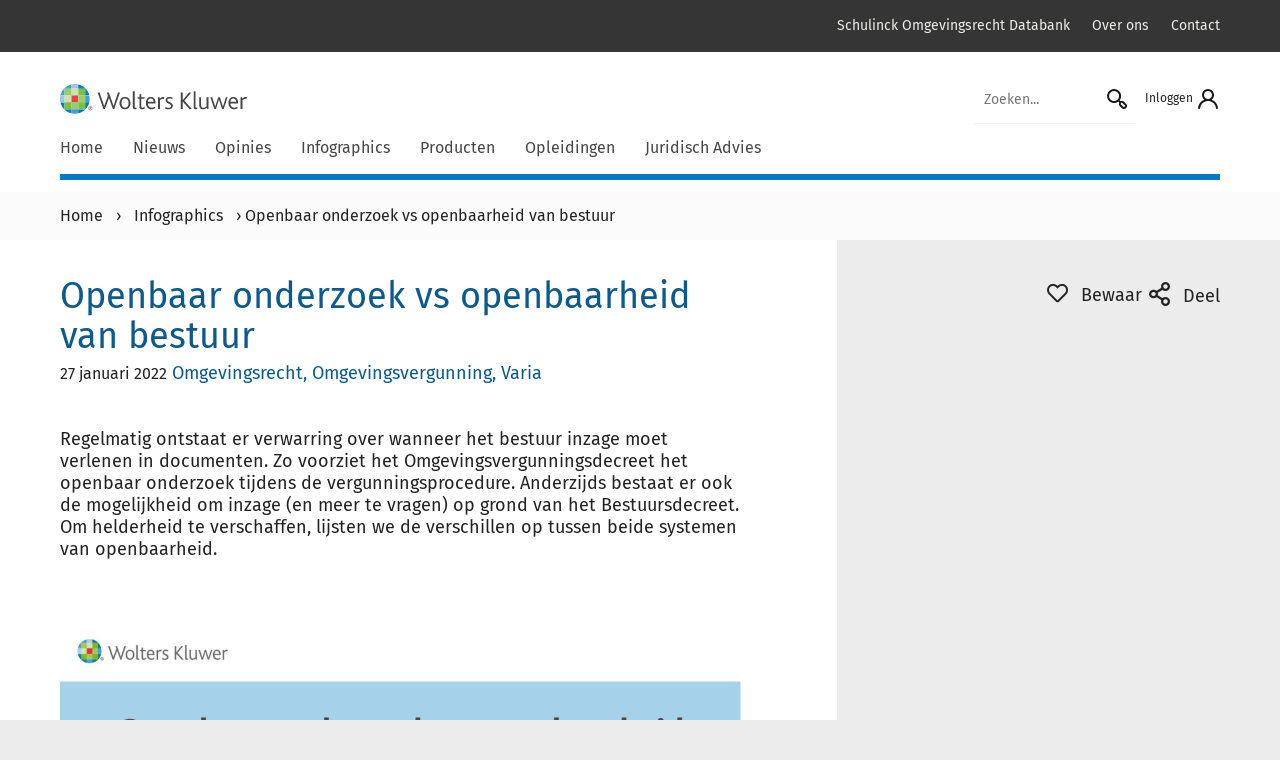

--- FILE ---
content_type: text/html; charset=UTF-8
request_url: https://www.schulinck.be/infographic/openbaar-onderzoek-vs-openbaarheid-van-bestuur/
body_size: 11144
content:

<!doctype html>
<html lang="nl" class="no-js">

<head>
    <meta charset="UTF-8">
    <title>Openbaar onderzoek vs openbaarheid van bestuur</title>
    
    
    <link href="//www.google-analytics.com" rel="dns-prefetch">
    <link rel="alternate" type="application/rss+xml" title="Schulinck Omgevingsrecht" href="https://www.schulinck.be/feed/" />
    <link rel="apple-touch-icon" sizes="180x180" href="https://www.schulinck.be/app/themes/shopworks/favicon/apple-touch-icon.png">
    <link rel="icon" type="image/png" sizes="32x32" href="https://www.schulinck.be/app/themes/shopworks/favicon/favicon-32x32.png">
    <link rel="icon" type="image/png" sizes="16x16" href="https://www.schulinck.be/app/themes/shopworks/favicon/favicon-16x16.png">
    <link rel="manifest" href="https://www.schulinck.be/app/themes/shopworks/favicon/site.webmanifest">
    <link rel="mask-icon" href="https://www.schulinck.be/app/themes/shopworks/favicon/safari-pinned-tab.svg" color="#5bbad5">
    <link rel="shortcut icon" href="https://www.schulinck.be/app/themes/shopworks/favicon/favicon.ico">

    <meta name="msapplication-TileColor" content="#ffffff">
    <meta name="msapplication-config" content="favicon/browserconfig.xml">
    <meta name="theme-color" content="#ffffff">
    <meta http-equiv="X-UA-Compatible" content="IE=edge">
    <meta name="viewport" content="width=device-width, initial-scale=1.0">
        <meta name='robots' content='index, follow, max-image-preview:large, max-snippet:-1, max-video-preview:-1' />
	<style>img:is([sizes="auto" i], [sizes^="auto," i]) { contain-intrinsic-size: 3000px 1500px }</style>
	
	<!-- This site is optimized with the Yoast SEO Premium plugin v24.0 (Yoast SEO v24.1) - https://yoast.com/wordpress/plugins/seo/ -->
	<meta name="description" content="Openbaar onderzoek vs openbaarheid van bestuur, Om helderheid te verschaffen, lijsten we de verschillen op tussen beide systemen." />
	<link rel="canonical" href="https://www.schulinck.be/infographic/openbaar-onderzoek-vs-openbaarheid-van-bestuur/" />
	<meta property="og:locale" content="nl_NL" />
	<meta property="og:type" content="article" />
	<meta property="og:title" content="Openbaar onderzoek vs openbaarheid van bestuur" />
	<meta property="og:description" content="Regelmatig ontstaat er verwarring over wanneer het bestuur inzage moet verlenen in documenten. Zo voorziet het Omgevingsvergunningsdecreet het openbaar" />
	<meta property="og:url" content="https://www.schulinck.be/infographic/openbaar-onderzoek-vs-openbaarheid-van-bestuur/" />
	<meta property="og:site_name" content="Schulinck Omgevingsrecht" />
	<meta property="article:modified_time" content="2024-12-20T15:30:17+00:00" />
	<meta property="og:image" content="https://www.schulinck.be/app/uploads/sites/2/2022/01/Thumnail-Infographic-2-1.png" />
	<meta property="og:image:width" content="940" />
	<meta property="og:image:height" content="940" />
	<meta property="og:image:type" content="image/png" />
	<meta name="twitter:card" content="summary_large_image" />
	<meta name="twitter:label1" content="Geschatte leestijd" />
	<meta name="twitter:data1" content="3 minuten" />
	<script type="application/ld+json" class="yoast-schema-graph">{"@context":"https://schema.org","@graph":[{"@type":"WebPage","@id":"https://www.schulinck.be/infographic/openbaar-onderzoek-vs-openbaarheid-van-bestuur/","url":"https://www.schulinck.be/infographic/openbaar-onderzoek-vs-openbaarheid-van-bestuur/","name":"Openbaar onderzoek vs openbaarheid van bestuur","isPartOf":{"@id":"https://www.schulinck.be/#website"},"primaryImageOfPage":{"@id":"https://www.schulinck.be/infographic/openbaar-onderzoek-vs-openbaarheid-van-bestuur/#primaryimage"},"image":{"@id":"https://www.schulinck.be/infographic/openbaar-onderzoek-vs-openbaarheid-van-bestuur/#primaryimage"},"thumbnailUrl":"https://www.schulinck.be/app/uploads/sites/2/2022/01/Thumnail-Infographic-2-1.png","datePublished":"2022-01-27T12:56:32+00:00","dateModified":"2024-12-20T15:30:17+00:00","description":"Openbaar onderzoek vs openbaarheid van bestuur, Om helderheid te verschaffen, lijsten we de verschillen op tussen beide systemen.","breadcrumb":{"@id":"https://www.schulinck.be/infographic/openbaar-onderzoek-vs-openbaarheid-van-bestuur/#breadcrumb"},"inLanguage":"nl","potentialAction":[{"@type":"ReadAction","target":["https://www.schulinck.be/infographic/openbaar-onderzoek-vs-openbaarheid-van-bestuur/"]}]},{"@type":"ImageObject","inLanguage":"nl","@id":"https://www.schulinck.be/infographic/openbaar-onderzoek-vs-openbaarheid-van-bestuur/#primaryimage","url":"https://www.schulinck.be/app/uploads/sites/2/2022/01/Thumnail-Infographic-2-1.png","contentUrl":"https://www.schulinck.be/app/uploads/sites/2/2022/01/Thumnail-Infographic-2-1.png","width":940,"height":940},{"@type":"BreadcrumbList","@id":"https://www.schulinck.be/infographic/openbaar-onderzoek-vs-openbaarheid-van-bestuur/#breadcrumb","itemListElement":[{"@type":"ListItem","position":1,"name":"Home","item":"https://www.schulinck.be/"},{"@type":"ListItem","position":2,"name":"Infographics","item":"https://www.schulinck.be/infographic/"},{"@type":"ListItem","position":3,"name":"Openbaar onderzoek vs openbaarheid van bestuur"}]},{"@type":"WebSite","@id":"https://www.schulinck.be/#website","url":"https://www.schulinck.be/","name":"Schulinck Omgevingsrecht","description":"Een andere Schulinck sites site","publisher":{"@id":"https://www.schulinck.be/#organization"},"potentialAction":[{"@type":"SearchAction","target":{"@type":"EntryPoint","urlTemplate":"https://www.schulinck.be/?s={search_term_string}"},"query-input":{"@type":"PropertyValueSpecification","valueRequired":true,"valueName":"search_term_string"}}],"inLanguage":"nl"},{"@type":"Organization","@id":"https://www.schulinck.be/#organization","name":"Schulinck Omgevingsrecht","url":"https://www.schulinck.be/","logo":{"@type":"ImageObject","inLanguage":"nl","@id":"https://www.schulinck.be/#/schema/logo/image/","url":"https://www.schulinck.be/app/uploads/sites/2/logo-wolterskluwer-WK_H_01_Pos_RGB_2400_Color-1.png","contentUrl":"https://www.schulinck.be/app/uploads/sites/2/logo-wolterskluwer-WK_H_01_Pos_RGB_2400_Color-1.png","width":7227,"height":1946,"caption":"Schulinck Omgevingsrecht"},"image":{"@id":"https://www.schulinck.be/#/schema/logo/image/"}}]}</script>
	<!-- / Yoast SEO Premium plugin. -->


<link rel='dns-prefetch' href='//ww2.schulinck.nl' />
<script type="text/javascript">
/* <![CDATA[ */
window._wpemojiSettings = {"baseUrl":"https:\/\/s.w.org\/images\/core\/emoji\/15.0.3\/72x72\/","ext":".png","svgUrl":"https:\/\/s.w.org\/images\/core\/emoji\/15.0.3\/svg\/","svgExt":".svg","source":{"concatemoji":"https:\/\/www.schulinck.be\/wp\/wp-includes\/js\/wp-emoji-release.min.js?ver=6.7.1"}};
/*! This file is auto-generated */
!function(i,n){var o,s,e;function c(e){try{var t={supportTests:e,timestamp:(new Date).valueOf()};sessionStorage.setItem(o,JSON.stringify(t))}catch(e){}}function p(e,t,n){e.clearRect(0,0,e.canvas.width,e.canvas.height),e.fillText(t,0,0);var t=new Uint32Array(e.getImageData(0,0,e.canvas.width,e.canvas.height).data),r=(e.clearRect(0,0,e.canvas.width,e.canvas.height),e.fillText(n,0,0),new Uint32Array(e.getImageData(0,0,e.canvas.width,e.canvas.height).data));return t.every(function(e,t){return e===r[t]})}function u(e,t,n){switch(t){case"flag":return n(e,"\ud83c\udff3\ufe0f\u200d\u26a7\ufe0f","\ud83c\udff3\ufe0f\u200b\u26a7\ufe0f")?!1:!n(e,"\ud83c\uddfa\ud83c\uddf3","\ud83c\uddfa\u200b\ud83c\uddf3")&&!n(e,"\ud83c\udff4\udb40\udc67\udb40\udc62\udb40\udc65\udb40\udc6e\udb40\udc67\udb40\udc7f","\ud83c\udff4\u200b\udb40\udc67\u200b\udb40\udc62\u200b\udb40\udc65\u200b\udb40\udc6e\u200b\udb40\udc67\u200b\udb40\udc7f");case"emoji":return!n(e,"\ud83d\udc26\u200d\u2b1b","\ud83d\udc26\u200b\u2b1b")}return!1}function f(e,t,n){var r="undefined"!=typeof WorkerGlobalScope&&self instanceof WorkerGlobalScope?new OffscreenCanvas(300,150):i.createElement("canvas"),a=r.getContext("2d",{willReadFrequently:!0}),o=(a.textBaseline="top",a.font="600 32px Arial",{});return e.forEach(function(e){o[e]=t(a,e,n)}),o}function t(e){var t=i.createElement("script");t.src=e,t.defer=!0,i.head.appendChild(t)}"undefined"!=typeof Promise&&(o="wpEmojiSettingsSupports",s=["flag","emoji"],n.supports={everything:!0,everythingExceptFlag:!0},e=new Promise(function(e){i.addEventListener("DOMContentLoaded",e,{once:!0})}),new Promise(function(t){var n=function(){try{var e=JSON.parse(sessionStorage.getItem(o));if("object"==typeof e&&"number"==typeof e.timestamp&&(new Date).valueOf()<e.timestamp+604800&&"object"==typeof e.supportTests)return e.supportTests}catch(e){}return null}();if(!n){if("undefined"!=typeof Worker&&"undefined"!=typeof OffscreenCanvas&&"undefined"!=typeof URL&&URL.createObjectURL&&"undefined"!=typeof Blob)try{var e="postMessage("+f.toString()+"("+[JSON.stringify(s),u.toString(),p.toString()].join(",")+"));",r=new Blob([e],{type:"text/javascript"}),a=new Worker(URL.createObjectURL(r),{name:"wpTestEmojiSupports"});return void(a.onmessage=function(e){c(n=e.data),a.terminate(),t(n)})}catch(e){}c(n=f(s,u,p))}t(n)}).then(function(e){for(var t in e)n.supports[t]=e[t],n.supports.everything=n.supports.everything&&n.supports[t],"flag"!==t&&(n.supports.everythingExceptFlag=n.supports.everythingExceptFlag&&n.supports[t]);n.supports.everythingExceptFlag=n.supports.everythingExceptFlag&&!n.supports.flag,n.DOMReady=!1,n.readyCallback=function(){n.DOMReady=!0}}).then(function(){return e}).then(function(){var e;n.supports.everything||(n.readyCallback(),(e=n.source||{}).concatemoji?t(e.concatemoji):e.wpemoji&&e.twemoji&&(t(e.twemoji),t(e.wpemoji)))}))}((window,document),window._wpemojiSettings);
/* ]]> */
</script>
<style id='wp-emoji-styles-inline-css' type='text/css'>

	img.wp-smiley, img.emoji {
		display: inline !important;
		border: none !important;
		box-shadow: none !important;
		height: 1em !important;
		width: 1em !important;
		margin: 0 0.07em !important;
		vertical-align: -0.1em !important;
		background: none !important;
		padding: 0 !important;
	}
</style>
<link rel='stylesheet' id='wp-block-library-css' href='https://www.schulinck.be/wp/wp-includes/css/dist/block-library/style.min.css?ver=6.7.1' media='all' />
<style id='classic-theme-styles-inline-css' type='text/css'>
/*! This file is auto-generated */
.wp-block-button__link{color:#fff;background-color:#32373c;border-radius:9999px;box-shadow:none;text-decoration:none;padding:calc(.667em + 2px) calc(1.333em + 2px);font-size:1.125em}.wp-block-file__button{background:#32373c;color:#fff;text-decoration:none}
</style>
<style id='global-styles-inline-css' type='text/css'>
:root{--wp--preset--aspect-ratio--square: 1;--wp--preset--aspect-ratio--4-3: 4/3;--wp--preset--aspect-ratio--3-4: 3/4;--wp--preset--aspect-ratio--3-2: 3/2;--wp--preset--aspect-ratio--2-3: 2/3;--wp--preset--aspect-ratio--16-9: 16/9;--wp--preset--aspect-ratio--9-16: 9/16;--wp--preset--color--black: #000000;--wp--preset--color--cyan-bluish-gray: #abb8c3;--wp--preset--color--white: #ffffff;--wp--preset--color--pale-pink: #f78da7;--wp--preset--color--vivid-red: #cf2e2e;--wp--preset--color--luminous-vivid-orange: #ff6900;--wp--preset--color--luminous-vivid-amber: #fcb900;--wp--preset--color--light-green-cyan: #7bdcb5;--wp--preset--color--vivid-green-cyan: #00d084;--wp--preset--color--pale-cyan-blue: #8ed1fc;--wp--preset--color--vivid-cyan-blue: #0693e3;--wp--preset--color--vivid-purple: #9b51e0;--wp--preset--gradient--vivid-cyan-blue-to-vivid-purple: linear-gradient(135deg,rgba(6,147,227,1) 0%,rgb(155,81,224) 100%);--wp--preset--gradient--light-green-cyan-to-vivid-green-cyan: linear-gradient(135deg,rgb(122,220,180) 0%,rgb(0,208,130) 100%);--wp--preset--gradient--luminous-vivid-amber-to-luminous-vivid-orange: linear-gradient(135deg,rgba(252,185,0,1) 0%,rgba(255,105,0,1) 100%);--wp--preset--gradient--luminous-vivid-orange-to-vivid-red: linear-gradient(135deg,rgba(255,105,0,1) 0%,rgb(207,46,46) 100%);--wp--preset--gradient--very-light-gray-to-cyan-bluish-gray: linear-gradient(135deg,rgb(238,238,238) 0%,rgb(169,184,195) 100%);--wp--preset--gradient--cool-to-warm-spectrum: linear-gradient(135deg,rgb(74,234,220) 0%,rgb(151,120,209) 20%,rgb(207,42,186) 40%,rgb(238,44,130) 60%,rgb(251,105,98) 80%,rgb(254,248,76) 100%);--wp--preset--gradient--blush-light-purple: linear-gradient(135deg,rgb(255,206,236) 0%,rgb(152,150,240) 100%);--wp--preset--gradient--blush-bordeaux: linear-gradient(135deg,rgb(254,205,165) 0%,rgb(254,45,45) 50%,rgb(107,0,62) 100%);--wp--preset--gradient--luminous-dusk: linear-gradient(135deg,rgb(255,203,112) 0%,rgb(199,81,192) 50%,rgb(65,88,208) 100%);--wp--preset--gradient--pale-ocean: linear-gradient(135deg,rgb(255,245,203) 0%,rgb(182,227,212) 50%,rgb(51,167,181) 100%);--wp--preset--gradient--electric-grass: linear-gradient(135deg,rgb(202,248,128) 0%,rgb(113,206,126) 100%);--wp--preset--gradient--midnight: linear-gradient(135deg,rgb(2,3,129) 0%,rgb(40,116,252) 100%);--wp--preset--font-size--small: 13px;--wp--preset--font-size--medium: 20px;--wp--preset--font-size--large: 36px;--wp--preset--font-size--x-large: 42px;--wp--preset--spacing--20: 0.44rem;--wp--preset--spacing--30: 0.67rem;--wp--preset--spacing--40: 1rem;--wp--preset--spacing--50: 1.5rem;--wp--preset--spacing--60: 2.25rem;--wp--preset--spacing--70: 3.38rem;--wp--preset--spacing--80: 5.06rem;--wp--preset--shadow--natural: 6px 6px 9px rgba(0, 0, 0, 0.2);--wp--preset--shadow--deep: 12px 12px 50px rgba(0, 0, 0, 0.4);--wp--preset--shadow--sharp: 6px 6px 0px rgba(0, 0, 0, 0.2);--wp--preset--shadow--outlined: 6px 6px 0px -3px rgba(255, 255, 255, 1), 6px 6px rgba(0, 0, 0, 1);--wp--preset--shadow--crisp: 6px 6px 0px rgba(0, 0, 0, 1);}:where(.is-layout-flex){gap: 0.5em;}:where(.is-layout-grid){gap: 0.5em;}body .is-layout-flex{display: flex;}.is-layout-flex{flex-wrap: wrap;align-items: center;}.is-layout-flex > :is(*, div){margin: 0;}body .is-layout-grid{display: grid;}.is-layout-grid > :is(*, div){margin: 0;}:where(.wp-block-columns.is-layout-flex){gap: 2em;}:where(.wp-block-columns.is-layout-grid){gap: 2em;}:where(.wp-block-post-template.is-layout-flex){gap: 1.25em;}:where(.wp-block-post-template.is-layout-grid){gap: 1.25em;}.has-black-color{color: var(--wp--preset--color--black) !important;}.has-cyan-bluish-gray-color{color: var(--wp--preset--color--cyan-bluish-gray) !important;}.has-white-color{color: var(--wp--preset--color--white) !important;}.has-pale-pink-color{color: var(--wp--preset--color--pale-pink) !important;}.has-vivid-red-color{color: var(--wp--preset--color--vivid-red) !important;}.has-luminous-vivid-orange-color{color: var(--wp--preset--color--luminous-vivid-orange) !important;}.has-luminous-vivid-amber-color{color: var(--wp--preset--color--luminous-vivid-amber) !important;}.has-light-green-cyan-color{color: var(--wp--preset--color--light-green-cyan) !important;}.has-vivid-green-cyan-color{color: var(--wp--preset--color--vivid-green-cyan) !important;}.has-pale-cyan-blue-color{color: var(--wp--preset--color--pale-cyan-blue) !important;}.has-vivid-cyan-blue-color{color: var(--wp--preset--color--vivid-cyan-blue) !important;}.has-vivid-purple-color{color: var(--wp--preset--color--vivid-purple) !important;}.has-black-background-color{background-color: var(--wp--preset--color--black) !important;}.has-cyan-bluish-gray-background-color{background-color: var(--wp--preset--color--cyan-bluish-gray) !important;}.has-white-background-color{background-color: var(--wp--preset--color--white) !important;}.has-pale-pink-background-color{background-color: var(--wp--preset--color--pale-pink) !important;}.has-vivid-red-background-color{background-color: var(--wp--preset--color--vivid-red) !important;}.has-luminous-vivid-orange-background-color{background-color: var(--wp--preset--color--luminous-vivid-orange) !important;}.has-luminous-vivid-amber-background-color{background-color: var(--wp--preset--color--luminous-vivid-amber) !important;}.has-light-green-cyan-background-color{background-color: var(--wp--preset--color--light-green-cyan) !important;}.has-vivid-green-cyan-background-color{background-color: var(--wp--preset--color--vivid-green-cyan) !important;}.has-pale-cyan-blue-background-color{background-color: var(--wp--preset--color--pale-cyan-blue) !important;}.has-vivid-cyan-blue-background-color{background-color: var(--wp--preset--color--vivid-cyan-blue) !important;}.has-vivid-purple-background-color{background-color: var(--wp--preset--color--vivid-purple) !important;}.has-black-border-color{border-color: var(--wp--preset--color--black) !important;}.has-cyan-bluish-gray-border-color{border-color: var(--wp--preset--color--cyan-bluish-gray) !important;}.has-white-border-color{border-color: var(--wp--preset--color--white) !important;}.has-pale-pink-border-color{border-color: var(--wp--preset--color--pale-pink) !important;}.has-vivid-red-border-color{border-color: var(--wp--preset--color--vivid-red) !important;}.has-luminous-vivid-orange-border-color{border-color: var(--wp--preset--color--luminous-vivid-orange) !important;}.has-luminous-vivid-amber-border-color{border-color: var(--wp--preset--color--luminous-vivid-amber) !important;}.has-light-green-cyan-border-color{border-color: var(--wp--preset--color--light-green-cyan) !important;}.has-vivid-green-cyan-border-color{border-color: var(--wp--preset--color--vivid-green-cyan) !important;}.has-pale-cyan-blue-border-color{border-color: var(--wp--preset--color--pale-cyan-blue) !important;}.has-vivid-cyan-blue-border-color{border-color: var(--wp--preset--color--vivid-cyan-blue) !important;}.has-vivid-purple-border-color{border-color: var(--wp--preset--color--vivid-purple) !important;}.has-vivid-cyan-blue-to-vivid-purple-gradient-background{background: var(--wp--preset--gradient--vivid-cyan-blue-to-vivid-purple) !important;}.has-light-green-cyan-to-vivid-green-cyan-gradient-background{background: var(--wp--preset--gradient--light-green-cyan-to-vivid-green-cyan) !important;}.has-luminous-vivid-amber-to-luminous-vivid-orange-gradient-background{background: var(--wp--preset--gradient--luminous-vivid-amber-to-luminous-vivid-orange) !important;}.has-luminous-vivid-orange-to-vivid-red-gradient-background{background: var(--wp--preset--gradient--luminous-vivid-orange-to-vivid-red) !important;}.has-very-light-gray-to-cyan-bluish-gray-gradient-background{background: var(--wp--preset--gradient--very-light-gray-to-cyan-bluish-gray) !important;}.has-cool-to-warm-spectrum-gradient-background{background: var(--wp--preset--gradient--cool-to-warm-spectrum) !important;}.has-blush-light-purple-gradient-background{background: var(--wp--preset--gradient--blush-light-purple) !important;}.has-blush-bordeaux-gradient-background{background: var(--wp--preset--gradient--blush-bordeaux) !important;}.has-luminous-dusk-gradient-background{background: var(--wp--preset--gradient--luminous-dusk) !important;}.has-pale-ocean-gradient-background{background: var(--wp--preset--gradient--pale-ocean) !important;}.has-electric-grass-gradient-background{background: var(--wp--preset--gradient--electric-grass) !important;}.has-midnight-gradient-background{background: var(--wp--preset--gradient--midnight) !important;}.has-small-font-size{font-size: var(--wp--preset--font-size--small) !important;}.has-medium-font-size{font-size: var(--wp--preset--font-size--medium) !important;}.has-large-font-size{font-size: var(--wp--preset--font-size--large) !important;}.has-x-large-font-size{font-size: var(--wp--preset--font-size--x-large) !important;}
:where(.wp-block-post-template.is-layout-flex){gap: 1.25em;}:where(.wp-block-post-template.is-layout-grid){gap: 1.25em;}
:where(.wp-block-columns.is-layout-flex){gap: 2em;}:where(.wp-block-columns.is-layout-grid){gap: 2em;}
:root :where(.wp-block-pullquote){font-size: 1.5em;line-height: 1.6;}
</style>
<link rel='stylesheet' id='schulinck-css' href='https://www.schulinck.be/app/themes/shopworks/dist/style.min.css?ver=1763456827' media='all' />
<script type="text/javascript" src="https://www.schulinck.be/wp/wp-includes/js/jquery/jquery.min.js?ver=3.7.1" id="jquery-core-js"></script>
<script type="text/javascript" src="https://www.schulinck.be/wp/wp-includes/js/jquery/jquery-migrate.min.js?ver=3.4.1" id="jquery-migrate-js"></script>
<script type="text/javascript" src="https://ww2.schulinck.nl/O75615271S/scripts.js?ver=6.7.1" id="wk_cookies-js"></script>
<link rel="https://api.w.org/" href="https://www.schulinck.be/wp-json/" /><link rel="alternate" title="oEmbed (JSON)" type="application/json+oembed" href="https://www.schulinck.be/wp-json/oembed/1.0/embed?url=https%3A%2F%2Fwww.schulinck.be%2Finfographic%2Fopenbaar-onderzoek-vs-openbaarheid-van-bestuur%2F" />
<link rel="alternate" title="oEmbed (XML)" type="text/xml+oembed" href="https://www.schulinck.be/wp-json/oembed/1.0/embed?url=https%3A%2F%2Fwww.schulinck.be%2Finfographic%2Fopenbaar-onderzoek-vs-openbaarheid-van-bestuur%2F&#038;format=xml" />
<style type="text/css">.broken_link, a.broken_link {
	text-decoration: line-through;
}</style>    
    <script>
        (function (w, d, s, l, i) {
            w[l] = w[l] || [];
            w[l].push({'gtm.start': new Date().getTime(), event: 'gtm.js'});
            var f = d.getElementsByTagName(s)[0], j = d.createElement(s), dl = l != 'dataLayer' ? '&l=' + l : '';
            j.async = true;
            j.src = 'https://www.googletagmanager.com/gtm.js?id=' + i + dl;
            f.parentNode.insertBefore(j, f);
        })(window, document, 'script', 'dataLayer', 'GTM-5QD2DM');
    </script>
</head>

<body class="infographic-template-default single single-infographic postid-273803 openbaar-onderzoek-vs-openbaarheid-van-bestuur">
    
    <noscript>
        <iframe src="https://www.googletagmanager.com/ns.html?id=GTM-5QD2DM" height="0" width="0" style="display:none;visibility:hidden;"></iframe>
    </noscript>

<div class="c-header">
    <div class="c-header__top-bar">
        <div class="container">
            <div class="row">
                <nav class="col-12" aria-label="Extra top menu">
                    <ul id="menu-secundair-menu" class="c-menu c-menu--secondary"><li itemscope="itemscope" itemtype="https://www.schema.org/SiteNavigationElement" id="menu-item-275505" class="menu-item menu-item-type-custom menu-item-object-custom menu-item-275505 nav-item"><a title="Schulinck Omgevingsrecht Databank" target="_blank" href="https://omgevingsrecht.schulinck.be" class="nav-link">Schulinck Omgevingsrecht Databank</a></li>
<li itemscope="itemscope" itemtype="https://www.schema.org/SiteNavigationElement" id="menu-item-278237" class="menu-item menu-item-type-post_type menu-item-object-page menu-item-278237 nav-item"><a title="Over ons" href="https://www.schulinck.be/over-ons/" class="nav-link">Over ons</a></li>
<li itemscope="itemscope" itemtype="https://www.schema.org/SiteNavigationElement" id="menu-item-278238" class="menu-item menu-item-type-post_type menu-item-object-page menu-item-278238 nav-item"><a title="Contact" href="https://www.schulinck.be/over-ons/contact/" class="nav-link">Contact</a></li>
</ul>                </nav>
            </div>
        </div>
    </div>

    <div class="c-header__main">
        <div class="container">
            <div class="row">
                <div class="col-12 d-flex align-items-center justify-content-between flex-wrap">
                    <button class="js-hamburger c-menu__hamburger-container c-menu__hamburger-container--collapse d-block d-md-none">
                        <span class="c-menu__hamburger">
                            <span>Menu</span>
                        </span>
                    </button>
                    <a class="c-header__logo" href="https://www.schulinck.be" rel="home">
                                                <img alt="Schulinck Omgevingsrecht logo" src="https://www.schulinck.be/app/themes/shopworks/img/logos/logo-wolters-kluwer.svg">
                    </a>
                    <div class="d-flex">
                                                    <form class="c-header__search-form search form-inline d-none d-md-inline" method="get" action="https://www.schulinck.be">
                                <input class="c-header__search-input" type="search" name="s" value="" placeholder="Zoeken..." aria-label="Zoekveld">
                                <button class="c-header__search-button" aria-label="Start zoeken">
                                    <img src="https://www.schulinck.be/app/themes/shopworks/img/icons/icons-search.svg" alt="Zoek icoon">
                                </button>
                            </form>
                                                <div class="c-menu__user">
                <a class="c-menu__login pl-3" role="button" tabindex="0" data-toggle="modal" data-target="#login" id="loginLabel">
            <span class="d-none d-md-inline">Inloggen</span>
            <img src="https://www.schulinck.be/app/themes/shopworks/img/icons/icons-profile.svg" alt="Profiel icoon" height="24" width="24">
        </a>
    </div>
                    </div>
                    <div class="c-header__line d-block d-md-none mb-2">
                    </div>
                </div>
            </div>


                            <div class="row">
                    <nav class="col-12 c-menu__megamenu" aria-label="Hoofdmenu">
                        <form class="c-header__search-form search form-inline d-flex d-md-none" method="get" action="https://www.schulinck.be">
                            <input class="c-header__search-input" type="search" name="s" value="" placeholder="Zoeken..." aria-label="Zoekveld">
                            <button class="c-header__search-button" aria-label="Start zoeken">
                                <img src="https://www.schulinck.be/app/themes/shopworks/img/icons/icons-search.svg">
                            </button>
                        </form>
                        <div class="menu-hoofdmenu-container"><ul id="menu-hoofdmenu" class="c-menu c-menu--main navbar-nav mr-auto"><li id="menu-item-278207" class="menu-item menu-item-type-post_type menu-item-object-page menu-item-home menu-item-278207"><a href="https://www.schulinck.be/">Home</a></li>
<li id="menu-item-278206" class="menu-item menu-item-type-post_type menu-item-object-page current_page_parent menu-item-has-children dropdown menu-item-278206"><a href="https://www.schulinck.be/nieuws/" class="js-dropdown-toggle" data-toggle="dropdown">Nieuws</a>
<ul class="dropdown-menu depth_0" >
	<li id="menu-item-278208" class="menu-item menu-item-type-post_type menu-item-object-page current_page_parent menu-item-278208"><a href="https://www.schulinck.be/nieuws/">Nieuws</a></li>
	<li id="menu-item-276462" class="menu-item menu-item-type-custom menu-item-object-custom menu-item-276462"><a href="https://www.schulinck.be/nieuws/type/rechtspraak-op-vrijdag/">Rechtspraak op vrijdag</a></li>
	<li id="menu-item-278209" class="menu-item menu-item-type-post_type menu-item-object-page menu-item-278209"><a href="https://www.schulinck.be/vraagvandeweek/">Vraag van de week</a></li>
</ul></li>
<li id="menu-item-278210" class="menu-item menu-item-type-post_type menu-item-object-page menu-item-has-children megamenu dropdown menu-item-278210"><a href="https://www.schulinck.be/opinies/" class="js-dropdown-toggle" data-toggle="dropdown">Opinies</a>
<ul class="dropdown-menu depth_0" >
<li class="megamenu-column"><ul>
	<li id="menu-item-278710" class="menu-item menu-item-type-custom menu-item-object-custom menu-item-278710"><span class="column-title">Opinies</span></li>
	<li id="menu-item-278698" class="menu-item menu-item-type-custom menu-item-object-custom menu-item-278698"><a href="/opinie/?vakgebied=omgevingsvergunning">Opinies Omgevingsvergunning</a></li>
	<li id="menu-item-278699" class="menu-item menu-item-type-custom menu-item-object-custom menu-item-278699"><a href="/opinie/?vakgebied=ruimtelijke-ordening">Opinies Ruimtelijke Ordening</a></li>
	<li id="menu-item-278700" class="menu-item menu-item-type-custom menu-item-object-custom menu-item-278700"><a href="/opinie/?vakgebied=milieu">Opinies Milieu</a></li>
	<li id="menu-item-278701" class="menu-item menu-item-type-custom menu-item-object-custom menu-item-278701"><a href="/opinie/?vakgebied=handhaving">Opinies Handhaving</a></li>
	<li id="menu-item-278702" class="menu-item menu-item-type-custom menu-item-object-custom menu-item-278702"><a href="/opinie/?vakgebied=gemeentewegen">Opinies Gemeentewegen</a></li>
	<li id="menu-item-278704" class="menu-item menu-item-type-custom menu-item-object-custom menu-item-278704 button pull-down"><a href="/opinie/">Alle opinies</a></li>
</ul></li><li class="megamenu-column"><ul>
	<li id="menu-item-278709" class="menu-item menu-item-type-custom menu-item-object-custom column-divider menu-item-278709 wysiwyg">Wilt u het laatste nieuws en opinies in uw mailbox ontvangen?</li>
	<li id="menu-item-278711" class="menu-item menu-item-type-custom menu-item-object-custom menu-item-278711 button-dark"><a href="https://info.wolterskluwer.com/nl-schulinck_omgevingsrecht">Aanmelden nieuwsbrief</a></li>
</ul></li><li class="megamenu-column"><ul>
	<li id="menu-item-278712" class="menu-item menu-item-type-custom menu-item-object-custom column-divider hide-menu-item menu-item-278712"><a href="#">Lege kolom ter opvulling</a></li>
</ul></li><li class="megamenu-column"><ul>
	<li id="menu-item-278713" class="menu-item menu-item-type-custom menu-item-object-custom column-divider hide-menu-item menu-item-278713"><a href="#">Lege kolom ter opvulling</a></li>
</ul></li></ul></li>
<li id="menu-item-278212" class="menu-item menu-item-type-post_type menu-item-object-page menu-item-278212"><a href="https://www.schulinck.be/infographic/">Infographics</a></li>
<li id="menu-item-278211" class="menu-item menu-item-type-post_type menu-item-object-page menu-item-has-children dropdown menu-item-278211"><a href="https://www.schulinck.be/producten/" class="js-dropdown-toggle" data-toggle="dropdown">Producten</a>
<ul class="dropdown-menu depth_0" >
	<li id="menu-item-275977" class="menu-item menu-item-type-post_type menu-item-object-kennisbank menu-item-275977"><a href="https://www.schulinck.be/databanken/schulinckomgevingsrecht/">Schulinck Omgevingsrecht</a></li>
	<li id="menu-item-275978" class="menu-item menu-item-type-post_type menu-item-object-kennisbank menu-item-275978"><a href="https://www.schulinck.be/module/moduleonderhoudgemeentelijkbeleid/">Onderhoud Gemeentelijk Beleid</a></li>
	<li id="menu-item-275979" class="menu-item menu-item-type-custom menu-item-object-custom menu-item-275979"><a href="https://www.schulinck.be/juridisch-advies-omgevingsrecht/">Juridisch Advies</a></li>
</ul></li>
<li id="menu-item-278217" class="menu-item menu-item-type-post_type menu-item-object-page menu-item-has-children megamenu background-split dropdown menu-item-278217"><a href="https://www.schulinck.be/opleiding-omgevingsrecht/" class="js-dropdown-toggle" data-toggle="dropdown">Opleidingen</a>
<ul class="dropdown-menu depth_0" >
<li class="megamenu-column"><ul>
	<li id="menu-item-278772" class="menu-item menu-item-type-custom menu-item-object-custom hide-menu-item menu-item-278772"><a href="#">Lege kolom ter opvulling</a></li>
</ul></li><li class="megamenu-column"><ul>
	<li id="menu-item-278766" class="menu-item menu-item-type-custom menu-item-object-custom column-divider menu-item-278766"><a href="/opleiding-omgevingsrecht/?vakgebied=omgevingsvergunning">Omgevingsvergunning</a></li>
	<li id="menu-item-278767" class="menu-item menu-item-type-custom menu-item-object-custom menu-item-278767"><a href="/opleiding-omgevingsrecht/?vakgebied=ruimtelijke-ordening">Ruimtelijke Ordening</a></li>
	<li id="menu-item-278768" class="menu-item menu-item-type-custom menu-item-object-custom menu-item-278768"><a href="/opleiding-omgevingsrecht/?vakgebied=milieu">Milieu</a></li>
	<li id="menu-item-278769" class="menu-item menu-item-type-custom menu-item-object-custom menu-item-278769"><a href="/opleiding-omgevingsrecht/?vakgebied=handhaving">Handhaving</a></li>
	<li id="menu-item-278770" class="menu-item menu-item-type-custom menu-item-object-custom menu-item-278770"><a href="/opleiding-omgevingsrecht/?vakgebied=gemeentewegen">Gemeentewegen</a></li>
	<li id="menu-item-278771" class="menu-item menu-item-type-custom menu-item-object-custom menu-item-278771"><a href="/opleiding-omgevingsrecht/?vakgebied=varia">Varia</a></li>
	<li id="menu-item-278447" class="menu-item menu-item-type-post_type menu-item-object-page menu-item-278447 button pull-down"><a href="https://www.schulinck.be/inhouse-opleidingen-omgevingsrecht/">Inhouse Opleidingen Omgevingsrecht</a></li>
</ul></li><li class="megamenu-column center-content"><ul>
	<li id="menu-item-278773" class="menu-item menu-item-type-custom menu-item-object-custom column-divider menu-item-278773 wysiwyg"><img class="alignnone size-full wp-image-306589" src="https://www.schulinck.nl/app/uploads/dbc8c6e63b61df83174fd730e559d436.png" alt="" /></li>
	<li id="menu-item-278774" class="menu-item menu-item-type-custom menu-item-object-custom menu-item-278774"><a href="mailto:schulinck.opleidingen@wolterskluwer.com">Vragen over opleidingen?</a></li>
</ul></li><li class="megamenu-column center-content"><ul>
	<li id="menu-item-278775" class="menu-item menu-item-type-custom menu-item-object-custom column-divider menu-item-278775 wysiwyg"><img class="alignnone size-full wp-image-306590" src="https://www.schulinck.nl/app/uploads/0824cee1e30d2b71390ef74fe23f49da.png" alt="" /></li>
	<li id="menu-item-278228" class="menu-item menu-item-type-post_type menu-item-object-page menu-item-278228"><a href="https://www.schulinck.be/opleiding-omgevingsrecht/">Alle opleidingen</a></li>
</ul></li></ul></li>
<li id="menu-item-278229" class="menu-item menu-item-type-post_type menu-item-object-page menu-item-278229"><a href="https://www.schulinck.be/juridisch-advies-omgevingsrecht/">Juridisch Advies</a></li>
</ul></div>                        <nav class="d-block d-md-none" aria-label="Extra informatie menu">
                            <ul id="menu-secundair-menu-1" class="c-menu c-menu--secondary-mobile"><li itemscope="itemscope" itemtype="https://www.schema.org/SiteNavigationElement" class="menu-item menu-item-type-custom menu-item-object-custom menu-item-275505 nav-item"><a title="Schulinck Omgevingsrecht Databank" target="_blank" href="https://omgevingsrecht.schulinck.be" class="nav-link">Schulinck Omgevingsrecht Databank</a></li>
<li itemscope="itemscope" itemtype="https://www.schema.org/SiteNavigationElement" class="menu-item menu-item-type-post_type menu-item-object-page menu-item-278237 nav-item"><a title="Over ons" href="https://www.schulinck.be/over-ons/" class="nav-link">Over ons</a></li>
<li itemscope="itemscope" itemtype="https://www.schema.org/SiteNavigationElement" class="menu-item menu-item-type-post_type menu-item-object-page menu-item-278238 nav-item"><a title="Contact" href="https://www.schulinck.be/over-ons/contact/" class="nav-link">Contact</a></li>
</ul>                        </nav>
                        <div class="c-header__line d-none d-md-block mb-2">
                        </div>
                    </nav>
                </div>
                    </div>
    </div>
</div>

    <div class="breadcrumb-wrap">
            <p class="wk-breadcrumb container">
        <span><span><a href="https://www.schulinck.be/">Home</a></span> › <span><a href="https://www.schulinck.be/infographic/">Infographics</a></span> › <span class="breadcrumb_last" aria-current="page">Openbaar onderzoek vs openbaarheid van bestuur</span></span>    </p>
    </div>

    <div class="wrapper">
        <div class="modal fade" id="login" tabindex="-1" role="dialog" aria-labelledby="loginLabel" aria-hidden="true">
            <div class="modal-dialog" role="document">
                <div class="modal-content">
                    <div class="modal-body">
                        <h2>Inloggen</h2>
                        <div class="btn-wrap">
                                                            <form action="https://www.schulinck.be/gripop_sso/redirect">
                                    <div class="submitform">
                                        <input type="submit" value="Inloggen op Schulinck.be">
                                    </div>
                                </form>
                                                    </div>

                        <h3>Gratis registreren</h3>
                        <p>
                            Nog geen account?                            <a href="https://www.schulinck.be/registreren/" target="">
                                Registreren                            </a>
                        </p>
                    </div>
                </div>
            </div>
        </div>

        <div class="modal fade" id="login-content" tabindex="-1" role="dialog" aria-labelledby="loginLabel"
             aria-hidden="true" data-backdrop="static" data-keyboard="false">
            <div class="modal-dialog content-wall" role="document">
                <div class="modal-content">
                    <div class="modal-body">
                        <p class="intro-ex"></p>
                        <h2>Inloggen</h2>
                        <div class="btn-wrap">
                                                            <form action="https://www.schulinck.be/gripop_sso/redirect">
                                    <div class="submitform">
                                        <input type="submit" value="Inloggen op Schulinck.be">
                                    </div>
                                </form>
                                                    </div>

                        <h3>Gratis registreren</h3>
                        <p>
                            Nog geen account?                            <a href="https://www.schulinck.be/registreren/" target="">
                                Registreren                            </a>
                        </p>
                    </div>
                </div>
            </div>
        </div>
    </div>
        <main class="single-post container">
            <div class="row">
                <article class="col-12 col-md-7 col-lg-8 entry single-infographic">
                    <h1>Openbaar onderzoek vs openbaarheid van bestuur</h1>
                    <div class="category-current subtitel"></div>
                    <p class="vakgebied"><span class="date">27 januari 2022</span> Omgevingsrecht, Omgevingsvergunning, Varia</p>
                    <div class="content-wrap">
                        <p><p>Regelmatig ontstaat er verwarring over wanneer het bestuur inzage moet verlenen in documenten. Zo voorziet het Omgevingsvergunningsdecreet het openbaar onderzoek tijdens de vergunningsprocedure. Anderzijds bestaat er ook de mogelijkheid om inzage (en meer te vragen) op grond van het Bestuursdecreet. Om helderheid te verschaffen, lijsten we de verschillen op tussen beide systemen van openbaarheid.</p>
</p>
                    </div>
                                            <a href="https://www.schulinck.be/app/uploads/sites/2/2022/01/47520-Infographic-Omgevingsrecht-januari-2022-1-1.pdf" class="single-infographic__link">
                                                        <img class="lazy img-responsive single-infographic__image" src="https://www.schulinck.be/app/uploads/sites/2/2022/01/Thumbnail-Infographic-scaled-1.jpg" data-src="https://www.schulinck.be/app/uploads/sites/2/2022/01/Thumbnail-Infographic-scaled-1.jpg" alt="Infographic afbeelding van 'Openbaar onderzoek vs openbaarheid van bestuur'" />
                        </a>
                                        <p>Tekst uit Infographic:</p>
<h2>Openbaar onderzoek vs openbaarheid van bestuur</h2>
<p>Regelmatig ontstaat er verwarring over wanneer het bestuur inzage moet verlenen in documenten. Zo voorziet het Omgevingsvergunningsdecreet het openbaar onderzoek tijdens de vergunningsprocedure. Anderzijds bestaat er ook de mogelijkheid om inzage (en meer te vragen) op grond van het Bestuursdecreet. Om helderheid te verschaffen, lijsten we de verschillen op tussen beide systemen van openbaarheid.</p>
<h2>Openbaar onderzoek</h2>
<p><strong>Wie</strong>: Iedere natuurlijke persoon of rechtspersoon (artikel 23, lid 2 OVD)</p>
<p><strong>Wat</strong> voor toegang Enkel inzage (artikel 24, §1 OVB)</p>
<p><strong>Wanneer</strong>: Gedurende 30 dagen (artikel 24, §1 OVB)</p>
<h3>Welke informatie?</h3>
<p><strong>Artikel 24 OVB:</strong></p>
<p>_________________________<br />
Alle documenten van de vergunningsaanvraag;</p>
<p>_________________________<br />
Desgevallend het resultaat van het ontvankelijkheids-en volledigheidsonderzoek</p>
<p><strong>Als het bestuurt erover beschikt voor de start van het OO:</strong><br />
_________________________</p>
<p>de voorlopige goed- of afkeuring van het project-MER</p>
<p>________________________</p>
<p>de adviezen</p>
<p>________________________</p>
<p>de goedkeuringsbeslissing van het project-MER/OVR</p>
<p>_________________________</p>
<p>de gemeenteraadsbeslissing over een gemeenteweg</p>
<p>_________________________</p>
<p>de beslissing in eerste aanleg</p>
<h3>Uitzonderingen</h3>
<p>Een niet goedgekeurd project-MER of OVR kan beperkt worden tot enkel digitale inzage via het omgevingsloket (artikel 24, §4 OVB)</p>
<h2>Openbaarheid van bestuur</h2>
<p><strong>Wie</strong>: Ieder die er om verzoekt (artikel II.31 Bestuursdecreet)</p>
<p><strong>Wat voor toegang:</strong> Inzage, afschrift of uitleg (artikel II.31 Bestuursdecreet)</p>
<p><strong>Wanneer</strong>: In beginsel op elk ogenblik</p>
<h3>Welke informatie</h3>
<p>Ieder bestuursdocument. D.w.z. alle informatie, ongeacht de drager ervan, die in het bezit is van een overheidsinstantie (artikel I.4 Bestuursdecreet)</p>
<h3>Uitzondering</h3>
<p>Tenzij belang van openbaarheid primeert, mag bestuur steeds de aanvraag afwijzen in de drie gevallen bepaald in artikel II.33 Bestuursdecreet</p>
<p><strong>niet milieu-informatie</strong></p>
<p>_________________________<br />
bestuur moet afwijzen in de zes gevallen bepaald in artikel II.34 Bestuursdecreet</p>
<p>_________________________<br />
bestuur moet afwijzen als het belang van openbaarheid niet opweegt tegen de zes verschillende belangen opgelijst in artikel II.35 Bestuursdecreet</p>
<p><strong>wel milieu-informatie</strong></p>
<p>_________________________</p>
<p>bestuur moet afwijzen als het belang van openbaarheid niet opweegt tegen de belangen opgelijst in artikel II.36 Bestuursdecreet</p>
<h3>Opgelet:</h3>
<ul>
<li>als het OVD/OVB ruimere openbaarheid toekent, heeft dit voorrang op het Bestuursdecreet (artikel II.27 Bestuursdecreet);</li>
<li>als het OVD/OVB minder ruime openbaarheid toekent, gelden de regels van het Bestuursdecreet als minimumregeling (Parl.St. Vl.Parl., 2017-18, stuk nr. 1656/1, 53)</li>
</ul>
<p><a href="https://www.schulinck.be/vakgebieden/omgevingsrecht/">Schulinck Omgevingsrecht</a></p>
<p>&nbsp;</p>
                </article>
                <aside class="aside col-12 col-md-5 col-lg-4 infographics">
                    <div class="aside__sticky-wrap">
                        
<div class="stack-save-share">
    <a href="#" class="btn-save" data-post="273803">
        <div class="msg">Login om dit artikel te kunnen bewaren.</div> Bewaar    </a>
    <a href="#" class="btn-share">
        Deel    </a>
    <div class="social-share__container js-share">
        <a href="https://www.linkedin.com/sharing/share-offsite/?url=https://www.schulinck.be/infographic/openbaar-onderzoek-vs-openbaarheid-van-bestuur/"
           class="social-share__button" title="Share on Linkedin" target="_blank"><i class="icon-platform icon-linkedin"></i></a>
        <a href="https://www.twitter.com/intent/tweet?url=https://www.schulinck.be/infographic/openbaar-onderzoek-vs-openbaarheid-van-bestuur/"
           class="social-share__button" title="Share on Twitter" target="_blank"><i
                class="icon-platform icon-twitter"></i></a>
        <a href="https://www.facebook.com/sharer.php?u=https://www.schulinck.be/infographic/openbaar-onderzoek-vs-openbaarheid-van-bestuur/"
           class="social-share__button" title="Share on Facebook" target="_blank"><i
                class="icon-platform icon-facebook"></i> </a>
    </div>
</div>


                    </div>
                </aside>
            </div>
        </main>
<footer>
    <div class="footer-content">
        <div class="container">
            <div class="row">
                <div class="col-md-8">
                    <span class="footer-stripe footer-stripe--green footer-stripe--top"></span>
                    <div class="row">
                        <nav id="nav_menu-2" class="col-md-4 mb-2" aria-label="Footer menu">
                            <h3>Vakgebieden</h3>
                            <div class="menu-footer-snelkeuze-container">
                                <ul id="menu-footer-snelkeuze" class="menu"><li id="menu-item-278230" class="menu-item menu-item-type-post_type menu-item-object-page menu-item-278230"><a href="https://www.schulinck.be/vakgebieden/omgevingsrecht/">Omgevingsrecht</a></li>
</ul>                            </div>
                        </nav>
                        <nav id="nav_menu-3" class="col-md-4 mb-2" aria-label="Footer menu">
                            <h3>Over Schulinck</h3>
                            <div class="menu-over-schulinck-container">
                                <ul id="menu-over-schulinck" class="menu"><li id="menu-item-278231" class="menu-item menu-item-type-post_type menu-item-object-page menu-item-278231"><a href="https://www.schulinck.be/experts/">Experten van Schulinck</a></li>
<li id="menu-item-278232" class="menu-item menu-item-type-post_type menu-item-object-page menu-item-278232"><a href="https://www.schulinck.be/over-ons/">Over Schulinck Omgevingsrecht</a></li>
<li id="menu-item-278233" class="menu-item menu-item-type-post_type menu-item-object-page menu-item-278233"><a href="https://www.schulinck.be/over-ons/contact/">Contact</a></li>
<li id="menu-item-278236" class="menu-item menu-item-type-post_type menu-item-object-page menu-item-278236"><a href="https://www.schulinck.be/over-ons/vacatures/">Vacatures</a></li>
<li id="menu-item-276411" class="menu-item menu-item-type-custom menu-item-object-custom menu-item-276411"><a href="https://www.schulinck.be/nieuws/tag/webinar/">Webinars</a></li>
<li id="menu-item-276412" class="menu-item menu-item-type-custom menu-item-object-custom menu-item-276412"><a href="https://www.schulinck.be/nieuws/onderwerp/klantgetuigenissen/">Klantgetuigenissen</a></li>
</ul>                            </div>
                        </nav>
                        <div class="col-md-12">
                            <a class="logo-footer" href="https://wolterskluwer.nl" target="_blank">
                                <figure><img src="https://www.schulinck.be/app/themes/shopworks/src/logo/logo-wolterskluwer-wit.svg" title="Schulinck Omgevingsrecht" alt="Schulinck Omgevingsrecht" /></figure>
                            </a>
                        </div>
                    </div>
                </div>
                <div class="col-md-4 d-flex flex-column footer-newsletter">
                    <span class="footer-stripe footer-stripe--red footer-stripe--top"></span>

                    <div>
                        <h3>Blijf op de hoogte</h3>
                         <a class="icon-platform icon-linkedin" href="https://www.linkedin.com/showcase/wolters-kluwer-belgium-local/" target="_blank"><span class="sr-only">Volg ons op LinkedIn</span></a>                    </div>

                                            <p class="nieuwsbrief-desc-footer">
                            Blijf op de hoogte en ontvang nieuws, opinies en aankondigingen van Schulinck Omgevingsrecht in uw mailbox.                        </p>

                        <div class="btn-wrap">
                                                            <a href="https://info.wolterskluwer.com/nl-schulinck_omgevingsrecht" target="_blank" class="btn btnBlue btnMedium btnNewsletter">Inschrijven</a>
                                                    </div>
                    
                    <strong class="footer-slogan">When you have to be right</strong>
                </div>
            </div>
            <span class="footer-stripe footer-stripe--blue footer-stripe--bottom"></span>
        </div>
    </div>

    <nav class="footer-navigation">
        <div class="container">
            <ul id="menu-footer-voorwaarden" class="footer-algemenevoorwaarden"><li id="menu-item-278239" class="menu-item menu-item-type-post_type menu-item-object-page menu-item-278239"><a href="https://www.schulinck.be/over-ons/contact/">Contact</a></li>
<li id="menu-item-275975" class="menu-item menu-item-type-custom menu-item-object-custom menu-item-275975"><a href="https://www.wolterskluwer.com/nl-be/terms-of-use">Gebruiksvoorwaarden</a></li>
<li id="menu-item-278240" class="menu-item menu-item-type-post_type menu-item-object-page menu-item-278240"><a href="https://www.schulinck.be/privacy-cookies/">Privacy &amp; cookies</a></li>
</ul>
            <p class="copyText">
                © 2026 Wolters Kluwer N.V. en/of haar dochtermaatschappijen, licentiegevers en auteurs. Alle rechten voorbehouden. Tekst en datamining en training van AI en vergelijkbare technologieën is niet toegestaan.            </p>
        </div>
    </nav>
</footer>

<script type="text/javascript" id="main-js-extra">
/* <![CDATA[ */
var js_object = {"ajax_url":"https:\/\/www.schulinck.be\/wp\/wp-admin\/admin-ajax.php"};
/* ]]> */
</script>
<script type="text/javascript" async="async" src="https://www.schulinck.be/app/themes/shopworks/dist/main.bundle.js?ver=6.7.1" id="main-js"></script>
<script type="text/javascript" src="https://www.schulinck.be/app/themes/shopworks/src/js/owl.carousel.js?ver=6.7.1" id="owl-js"></script>

<script type="text/javascript">
    _linkedin_partner_id = "2865530";
    window._linkedin_data_partner_ids = window._linkedin_data_partner_ids || [];
    window._linkedin_data_partner_ids.push(_linkedin_partner_id);
</script>
<script type="text/javascript">
    (function() {
        const s = document.getElementsByTagName("script")[0];
        const b = document.createElement("script");
        b.type = "text/javascript";
        b.async = true;
        b.src = "https://snap.licdn.com/li.lms-analytics/insight.min.js";
        s.parentNode.insertBefore(b, s);
    })();
</script>
<noscript><img height="1" width="1" style="display:none;" alt="" src="https://px.ads.linkedin.com/collect/?pid=2865530&fmt=gif" /></noscript>
</body>

</html>
